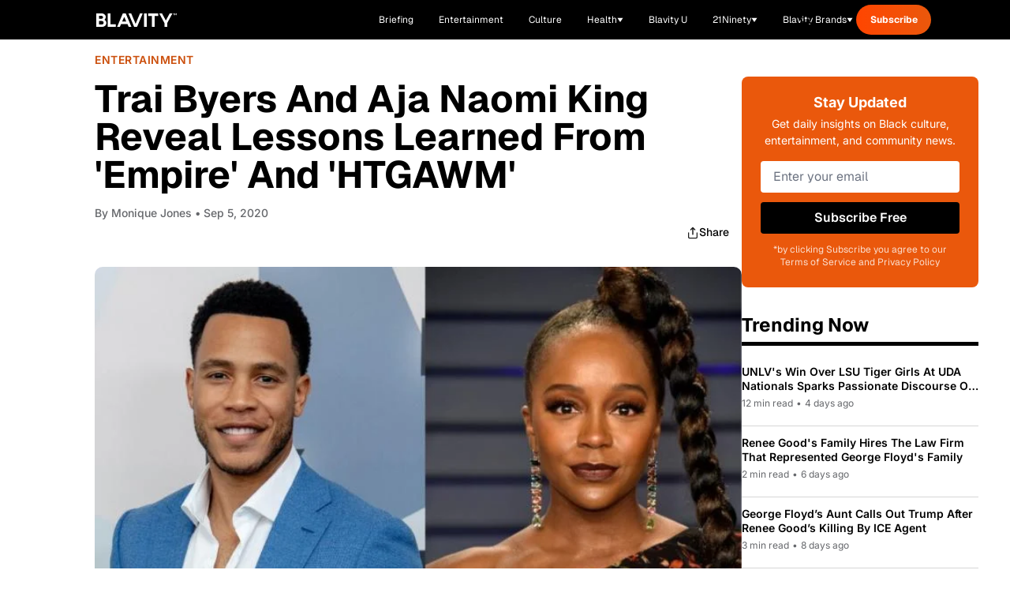

--- FILE ---
content_type: text/css; charset=utf-8
request_url: https://blavity.com/_nuxt/index.8PTTBRnP.css
body_size: -358
content:
@font-face{font-display:swap;font-family:LuxuryRegular;font-style:normal;font-weight:400;src:url(./LuxuryRegular.BNqT-cyC.ttf) format("truetype")}


--- FILE ---
content_type: text/javascript; charset=utf-8
request_url: https://blavity.com/_nuxt/D-RKZnYx.js
body_size: 3960
content:
import{b$ as H,b as A,r as w,T as U,bo as Z,c1 as q,d as j,o as T,f as B,m as i,p as F,q as z,B as X,h as O,a0 as Q,Q as G,R as J,_ as K}from"./CJC36tB-.js";import{u as W}from"./ejAV9hbH.js";const Y=()=>{const{$posthog:v,$lodestar:y}=H(),_=A(),e=w(null),C=w(!1),h=w(null),u=()=>typeof v=="function"?v():null,p=()=>typeof y=="function"?y():null,x=(t,o,a,s)=>{const r=u(),c=p();e.value={episodeNumber:t,episodeDate:o,sessionStartTime:Date.now(),lastActivityTime:Date.now(),totalListenTime:0,totalEngagementTime:0,playCount:0,pauseCount:0,seekCount:0,completionPercentage:0,maxProgressReached:0,isComplete:!1};const d={episode_number:t,episode_date:o,episode_title:a,host:s,url:typeof window<"u"?window.location.href:"",referrer:typeof document<"u"&&document.referrer||"direct",utm_source:_.query.utm_source||null,utm_medium:_.query.utm_medium||null,utm_campaign:_.query.utm_campaign||null,source:_.query.source||_.query.ref||null,entry_point:b()};r&&r.capture("briefing_episode_viewed",d),c&&c.track("briefing.episode_loaded",d)},b=()=>{if(typeof document>"u")return"direct";const t=document.referrer,o=_.query.utm_source;return o?`utm_${o}`:t?t.includes("blavity.com")?"internal_navigation":t.includes("google.com")?"google_search":t.includes("facebook.com")||t.includes("fb.com")?"facebook":t.includes("twitter.com")||t.includes("t.co")?"twitter":t.includes("instagram.com")?"instagram":t.includes("linkedin.com")?"linkedin":"external_referrer":"direct"},l=(t,o,a)=>{const s=u(),r=p();if(!e.value)return;e.value.playCount++,e.value.lastActivityTime=Date.now(),C.value=!0;const c=o>0?t/o*100:0,d={episode_number:e.value.episodeNumber,episode_date:e.value.episodeDate,episode_title:a,play_count:e.value.playCount,current_time:Math.round(t),duration:Math.round(o),progress_percentage:Math.round(c),is_resume:t>0};if(s&&s.capture("briefing_play_clicked",d),r){const m=t>0?"briefing.play_resumed":"briefing.play_initiated";r.track(m,d)}V()},n=(t,o,a)=>{const s=u(),r=p();if(!e.value)return;e.value.pauseCount++,C.value=!1;const c=o>0?t/o*100:0,d=(Date.now()-e.value.lastActivityTime)/1e3,m={episode_number:e.value.episodeNumber,episode_date:e.value.episodeDate,episode_title:a,pause_count:e.value.pauseCount,current_time:Math.round(t),duration:Math.round(o),progress_percentage:Math.round(c),listen_duration:Math.round(d)};s&&s.capture("briefing_paused",m),r&&r.track("briefing.paused",m),e.value.totalListenTime+=d,e.value.completionPercentage=c,e.value.maxProgressReached=Math.max(e.value.maxProgressReached,c),S()},g=(t,o,a,s)=>{const r=u();if(!r||!e.value)return;e.value.seekCount++;const c=a>0?t/a*100:0,d=a>0?o/a*100:0;r.capture("briefing_seeked",{episode_number:e.value.episodeNumber,episode_date:e.value.episodeDate,episode_title:s,seek_count:e.value.seekCount,from_time:Math.round(t),to_time:Math.round(o),from_progress:Math.round(c),to_progress:Math.round(d),seek_distance:Math.round(o-t),direction:o>t?"forward":"backward"}),e.value.maxProgressReached=Math.max(e.value.maxProgressReached,d)},P=(t,o,a)=>{const s=u(),r=p();if(!e.value||o===0)return;const c=t/o*100,d=[25,50,75,90,100];for(const m of d)if(c>=m&&e.value.maxProgressReached<m){const D={episode_number:e.value.episodeNumber,episode_date:e.value.episodeDate,episode_title:a,milestone_percentage:m,current_time:Math.round(t),duration:Math.round(o),total_listen_time:Math.round(e.value.totalListenTime)};s&&s.capture("briefing_milestone_reached",D),r&&r.track("briefing.milestone_reached",D),m>=90&&(e.value.isComplete=!0,L(a,o))}e.value.maxProgressReached=Math.max(e.value.maxProgressReached,c),e.value.completionPercentage=c},L=(t,o)=>{const a=u();!a||!e.value||a.capture("briefing_completed",{episode_number:e.value.episodeNumber,episode_date:e.value.episodeDate,episode_title:t,total_duration:Math.round(o),total_listen_time:Math.round(e.value.totalListenTime),total_engagement_time:Math.round(e.value.totalEngagementTime),play_count:e.value.playCount,pause_count:e.value.pauseCount,seek_count:e.value.seekCount,completion_rate:Math.round(e.value.totalListenTime/o*100)})},f=()=>{const t=u(),o=p();if(!e.value)return;const a=(Date.now()-e.value.sessionStartTime)/1e3,s={episode_number:e.value.episodeNumber,episode_date:e.value.episodeDate,session_duration:Math.round(a),total_listen_time:Math.round(e.value.totalListenTime),total_engagement_time:Math.round(e.value.totalEngagementTime),max_progress_reached:Math.round(e.value.maxProgressReached),is_complete:e.value.isComplete,play_count:e.value.playCount,pause_count:e.value.pauseCount,seek_count:e.value.seekCount,exit_point:e.value.completionPercentage};t&&t.capture("briefing_page_left",s),o&&o.track("briefing.session_ended",s)},M=(t,o,a,s)=>{const r=u();!r||!e.value||r.capture("briefing_article_clicked",{episode_number:e.value.episodeNumber,episode_date:e.value.episodeDate,article_title:t,article_url:o,article_author:a,article_position:s,click_time:Math.round(e.value.completionPercentage)})},N=(t,o)=>{const a=u();!a||!e.value||a.capture("briefing_shared",{episode_number:e.value.episodeNumber,episode_date:e.value.episodeDate,episode_title:o,share_platform:t,progress_at_share:Math.round(e.value.completionPercentage)})},R=(t,o,a)=>{var r;const s=u();s&&s.capture("briefing_navigation",{from_episode:t,to_episode:o,navigation_type:a,progress_at_navigation:((r=e.value)==null?void 0:r.completionPercentage)||0})},V=()=>{h.value||(h.value=q(()=>{e.value&&C.value&&(e.value.totalEngagementTime++,e.value.totalListenTime++)},1e3))},S=()=>{h.value&&(clearInterval(h.value),h.value=null)},$=(t,o)=>{const a=u();!a||!e.value||a.capture("briefing_audio_error",{episode_number:e.value.episodeNumber,episode_date:e.value.episodeDate,episode_title:o,error_message:t,progress_at_error:e.value.completionPercentage})},E=(t,o)=>{const a=u();!a||!e.value||a.capture("briefing_speed_changed",{episode_number:e.value.episodeNumber,episode_date:e.value.episodeDate,episode_title:o,playback_speed:t,progress_at_change:e.value.completionPercentage})},I=(t,o)=>{const a=u();!a||!e.value||a.capture("briefing_volume_changed",{episode_number:e.value.episodeNumber,episode_date:e.value.episodeDate,episode_title:o,volume_level:Math.round(t*100),progress_at_change:e.value.completionPercentage})};return U(()=>{S(),e.value&&f()}),typeof window<"u"&&window.addEventListener("beforeunload",()=>{e.value&&f()}),{initSession:x,trackPlay:l,trackPause:n,trackSeek:g,trackProgress:P,trackArticleClick:M,trackSocialShare:N,trackEpisodeNavigation:R,trackAudioError:$,trackSpeedChange:E,trackVolumeChange:I,session:Z(e)}},k=v=>(G("data-v-63440029"),v=v(),J(),v),ee={class:"bg-blavity-background rounded-xl p-8 mb-12 text-center"},te=k(()=>i("h2",{class:"text-lg font-bold font-inter text-black mb-6"}," Share This Episode ",-1)),oe={class:"flex justify-center space-x-4"},ae=k(()=>i("svg",{width:"24",height:"24",viewBox:"0 0 25 24",fill:"none",xmlns:"http://www.w3.org/2000/svg"},[i("path",{d:"M14.5 13.5H17L18 9.5H14.5V7.5C14.5 6.47062 14.5 5.5 16.5 5.5H18V2.1401C17.6743 2.09685 16.443 2 15.1429 2C12.4284 2 10.5 3.65686 10.5 6.69971V9.5H7.5V13.5H10.5V22H14.5V13.5Z",fill:"white"})],-1)),ne=[ae],se=k(()=>i("svg",{width:"24",height:"24",viewBox:"0 0 25 24",fill:"none",xmlns:"http://www.w3.org/2000/svg"},[i("path",{d:"M12.501 9C10.8436 9 9.50098 10.3431 9.50098 12C9.50098 13.6573 10.8441 15 12.501 15C14.1583 15 15.501 13.6569 15.501 12C15.501 10.3427 14.1579 9 12.501 9ZM12.501 7C15.2614 7 17.501 9.2371 17.501 12C17.501 14.7605 15.2639 17 12.501 17C9.74051 17 7.50098 14.7629 7.50098 12C7.50098 9.23953 9.73808 7 12.501 7ZM19.001 6.74915C19.001 7.43926 18.4402 7.99917 17.751 7.99917C17.0609 7.99917 16.501 7.4384 16.501 6.74915C16.501 6.0599 17.0617 5.5 17.751 5.5C18.4393 5.49913 19.001 6.0599 19.001 6.74915ZM12.501 4C10.0265 4 9.62318 4.00655 8.47227 4.0578C7.68815 4.09461 7.16253 4.20007 6.67416 4.38967C6.24016 4.55799 5.92709 4.75898 5.59352 5.09255C5.25867 5.4274 5.05804 5.73963 4.8904 6.17383C4.70036 6.66332 4.59493 7.18811 4.55878 7.97115C4.50703 9.0752 4.50098 9.46105 4.50098 12C4.50098 14.4745 4.50753 14.8778 4.55877 16.0286C4.5956 16.8124 4.7012 17.3388 4.89034 17.826C5.0591 18.2606 5.2605 18.5744 5.59246 18.9064C5.92863 19.2421 6.24179 19.4434 6.67187 19.6094C7.16619 19.8005 7.69148 19.9061 8.47212 19.9422C9.57618 19.9939 9.96203 20 12.501 20C14.9755 20 15.3788 19.9934 16.5296 19.9422C17.3117 19.9055 17.8385 19.7996 18.327 19.6106C18.7604 19.4423 19.0752 19.2402 19.4074 18.9085C19.7436 18.5718 19.9445 18.2594 20.1107 17.8283C20.3013 17.3358 20.4071 16.8098 20.4432 16.0289C20.4949 14.9248 20.501 14.5389 20.501 12C20.501 9.52552 20.4944 9.12221 20.4432 7.97137C20.4064 7.18906 20.3005 6.66149 20.1113 6.17318C19.9434 5.74038 19.7417 5.42635 19.4084 5.09255C19.073 4.75715 18.7616 4.55693 18.3271 4.38942C17.838 4.19954 17.3124 4.09396 16.5298 4.05781C15.4258 4.00605 15.0399 4 12.501 4ZM12.501 2C15.2176 2 15.5568 2.01 16.6235 2.06C17.6876 2.10917 18.4135 2.2775 19.051 2.525C19.7101 2.77917 20.2668 3.1225 20.8226 3.67833C21.3776 4.23417 21.721 4.7925 21.976 5.45C22.2226 6.08667 22.391 6.81333 22.441 7.8775C22.4885 8.94417 22.501 9.28333 22.501 12C22.501 14.7167 22.491 15.0558 22.441 16.1225C22.3918 17.1867 22.2226 17.9125 21.976 18.55C21.7218 19.2092 21.3776 19.7658 20.8226 20.3217C20.2668 20.8767 19.7076 21.22 19.051 21.475C18.4135 21.7217 17.6876 21.89 16.6235 21.94C15.5568 21.9875 15.2176 22 12.501 22C9.78431 22 9.44514 21.99 8.37848 21.94C7.31431 21.8908 6.58931 21.7217 5.95098 21.475C5.29264 21.2208 4.73514 20.8767 4.17931 20.3217C3.62348 19.7658 3.28098 19.2067 3.02598 18.55C2.77848 17.9125 2.61098 17.1867 2.56098 16.1225C2.51348 15.0558 2.50098 14.7167 2.50098 12C2.50098 9.28333 2.51098 8.94417 2.56098 7.8775C2.61014 6.8125 2.77848 6.0875 3.02598 5.45C3.28014 4.79167 3.62348 4.23417 4.17931 3.67833C4.73514 3.1225 5.29348 2.78 5.95098 2.525C6.58848 2.2775 7.31348 2.11 8.37848 2.06C9.44514 2.0125 9.78431 2 12.501 2Z",fill:"white"})],-1)),re=[se],ie=k(()=>i("svg",{width:"24",height:"24",viewBox:"0 0 25 24",fill:"none",xmlns:"http://www.w3.org/2000/svg"},[i("path",{d:"M18.7048 2.25H22.0128L14.7858 10.51L23.2878 21.75H16.6308L11.4168 14.933L5.45084 21.75H2.14084L9.87084 12.915L1.71484 2.25H8.54084L13.2538 8.481L18.7048 2.25ZM17.5438 19.77H19.3768L7.54484 4.126H5.57784L17.5438 19.77Z",fill:"white"})],-1)),le=[ie],ue=k(()=>i("svg",{width:"24",height:"24",viewBox:"0 0 24 25",fill:"none",xmlns:"http://www.w3.org/2000/svg"},[i("path",{d:"M16 8.30396V15.5586C16 19.1485 13.0899 22.0586 9.5 22.0586C5.91015 22.0586 3 19.1485 3 15.5586C3 11.9687 5.91015 9.05859 9.5 9.05859C10.0163 9.05859 10.5185 9.11878 11 9.23252V12.3954C10.5454 12.1794 10.0368 12.0586 9.5 12.0586C7.567 12.0586 6 13.6256 6 15.5586C6 17.4916 7.567 19.0586 9.5 19.0586C11.433 19.0586 13 17.4916 13 15.5586V2.05859H16C16 4.82001 18.2386 7.05859 21 7.05859V10.0586C19.1081 10.0586 17.3696 9.40187 16 8.30396Z",fill:"white"})],-1)),ce=[ue],de={key:0,class:"fixed bottom-8 right-8 bg-black text-white px-6 py-4 rounded-lg shadow-2xl max-w-sm z-[99999]"},pe={class:"flex items-center space-x-3"},ge=k(()=>i("svg",{class:"w-5 h-5 text-green-400 flex-shrink-0",fill:"currentColor",viewBox:"0 0 20 20"},[i("path",{"fill-rule":"evenodd",d:"M16.707 5.293a1 1 0 010 1.414l-8 8a1 1 0 01-1.414 0l-4-4a1 1 0 011.414-1.414L8 12.586l7.293-7.293a1 1 0 011.414 0z","clip-rule":"evenodd"})],-1)),me={class:"text-sm font-medium"},_e=j({__name:"BriefingSocialShare",setup(v){const{currentEpisode:y}=W(),{trackSocialShare:_}=Y(),e=w(!1),C=w(""),h=()=>typeof window<"u"?window.location.href:"https://blavity.com/briefing",u=()=>{const l=y.value;return`Listen to Episode #${l.number}: ${l.title} on Blavity Daily Briefing`},p=l=>{var M;if(typeof window>"u")return;const n=encodeURIComponent(h()),g=encodeURIComponent(u()),P=encodeURIComponent("BlavityBriefing,DailyNews,BlackCulture"),L=((M=y.value)==null?void 0:M.title)||"Unknown Episode";_(l,L);let f="";switch(l){case"facebook":f=`https://www.facebook.com/sharer/sharer.php?u=${n}`;break;case"twitter":f=`https://twitter.com/intent/tweet?text=${g}&url=${n}&hashtags=${P}`;break;case"instagram":console.log("Instagram share clicked"),x();return;case"tiktok":console.log("TikTok share clicked"),x();return;default:console.warn(`Unsupported platform: ${l}`);return}f&&window.open(f,"_blank","width=600,height=400,menubar=no,toolbar=no")},x=async()=>{const l=h();console.log("Copying URL to clipboard:",l);try{if(navigator.clipboard&&window.isSecureContext)await navigator.clipboard.writeText(l),console.log("Successfully copied via Clipboard API"),b("Link copied! Share it on your story.");else{const n=document.createElement("textarea");n.value=l,n.style.position="fixed",n.style.top="0",n.style.left="0",n.style.width="2em",n.style.height="2em",n.style.padding="0",n.style.border="none",n.style.outline="none",n.style.boxShadow="none",n.style.background="transparent",document.body.appendChild(n),n.focus(),n.select();const g=document.execCommand("copy");document.body.removeChild(n),g?(console.log("Successfully copied via execCommand"),b("Link copied! Share it on your story.")):(console.log("Failed to copy to clipboard"),b("Please copy the link manually from the address bar."))}}catch(n){console.error("Clipboard error:",n),b("Please copy the link manually from the address bar.")}},b=l=>{console.log("Displaying toast:",l),C.value=l,e.value=!0,setTimeout(()=>{e.value=!1},4e3)};return(l,n)=>(T(),B("div",null,[i("div",ee,[te,i("div",oe,[i("button",{class:"w-12 h-12 bg-black rounded-full flex items-center justify-center hover:bg-gray-800 transition-colors",title:"Share on Facebook","aria-label":"Share on Facebook",onClick:n[0]||(n[0]=g=>p("facebook"))},ne),i("button",{class:"w-12 h-12 bg-black rounded-full flex items-center justify-center hover:bg-gray-800 transition-colors relative group",title:"Copy link to share on Instagram","aria-label":"Copy link to share on Instagram",onClick:n[1]||(n[1]=g=>p("instagram"))},re),i("button",{class:"w-12 h-12 bg-black rounded-full flex items-center justify-center hover:bg-gray-800 transition-colors",title:"Share on X","aria-label":"Share on X",onClick:n[2]||(n[2]=g=>p("twitter"))},le),i("button",{class:"w-12 h-12 bg-black rounded-full flex items-center justify-center hover:bg-gray-800 transition-colors relative group",title:"Copy link to share on TikTok","aria-label":"Copy link to share on TikTok",onClick:n[3]||(n[3]=g=>p("tiktok"))},ce)])]),F(Q,{name:"toast"},{default:z(()=>[e.value?(T(),B("div",de,[i("div",pe,[ge,i("span",me,X(C.value),1)])])):O("",!0)]),_:1})]))}}),fe=K(_e,[["__scopeId","data-v-63440029"]]);export{fe as _,Y as u};


--- FILE ---
content_type: application/javascript
request_url: https://www.zeropartyforms.com/a4flkt7l2b/z9gd/45577/blavity.com/jsonp/z?cb=1769460382484&dre=l&callback=jQuery36409941349007747451_1769460382444&_=1769460382445
body_size: 685
content:
jQuery36409941349007747451_1769460382444({"dre":"l","response":"[base64].PBhi9su5OLZODiVO52DEkmA4qoAJK0HjUdmROKcSjs9KjSjRKQdOzWSjWVp7Sxad60GYDTQ6PTDJSUGRqAC0IDIMh46RgoHIPBkcVFAH1qJR1pJzlNrYaQHEtJIsH4fN6cP54Kg3SphXEwOweTAsMg.[base64]","success":true});

--- FILE ---
content_type: text/javascript; charset=utf-8
request_url: https://blavity.com/_nuxt/BoL4yOZy.js
body_size: -140
content:
import{c as a,o as s,g as o,q as u,m,e as i,x as c}from"./CJC36tB-.js";import{i as l}from"./Bm-e6vEg.js";const g=["innerHTML"],y={__name:"CategoryLink",props:{name:{type:String,required:!0},isEntertainment:{type:Boolean,required:!1,default:!1},slug:{type:String,required:!0}},setup(t){const e=t,n=a(()=>e.isEntertainment?{name:"entertainment-category-slug",params:{slug:e.slug}}:e.slug.toLowerCase()==="women"?{name:"women"}:l(e.slug)?{name:"women-category-slug",params:{slug:e.slug}}:{name:"categories-slug",params:{slug:e.slug}});return(p,_)=>{const r=c;return s(),o(r,{to:i(n)},{default:u(()=>[m("span",{innerHTML:t.name},null,8,g)]),_:1},8,["to"])}}};export{y as _};
